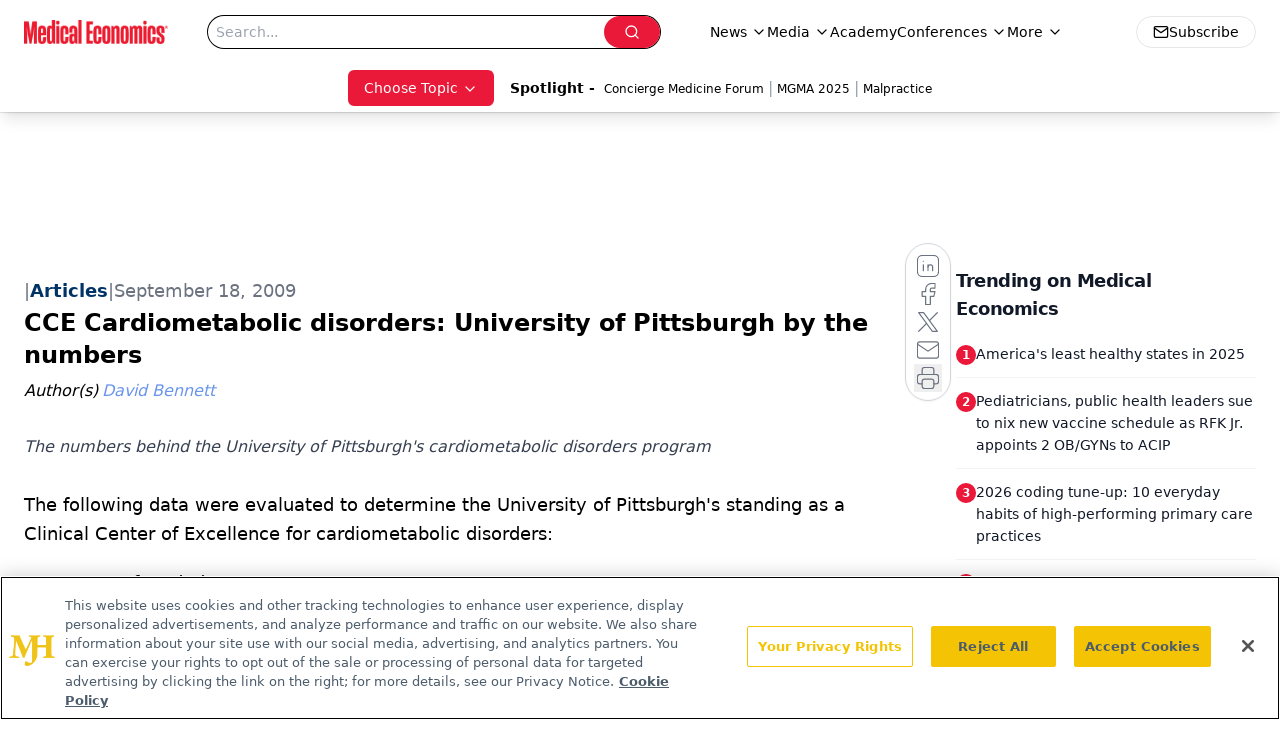

--- FILE ---
content_type: text/html; charset=utf-8
request_url: https://www.google.com/recaptcha/api2/aframe
body_size: 184
content:
<!DOCTYPE HTML><html><head><meta http-equiv="content-type" content="text/html; charset=UTF-8"></head><body><script nonce="sLizx-QP_y9w37fWCMIdxA">/** Anti-fraud and anti-abuse applications only. See google.com/recaptcha */ try{var clients={'sodar':'https://pagead2.googlesyndication.com/pagead/sodar?'};window.addEventListener("message",function(a){try{if(a.source===window.parent){var b=JSON.parse(a.data);var c=clients[b['id']];if(c){var d=document.createElement('img');d.src=c+b['params']+'&rc='+(localStorage.getItem("rc::a")?sessionStorage.getItem("rc::b"):"");window.document.body.appendChild(d);sessionStorage.setItem("rc::e",parseInt(sessionStorage.getItem("rc::e")||0)+1);localStorage.setItem("rc::h",'1768422390524');}}}catch(b){}});window.parent.postMessage("_grecaptcha_ready", "*");}catch(b){}</script></body></html>

--- FILE ---
content_type: application/javascript
request_url: https://api.lightboxcdn.com/z9gd/43395/www.medicaleconomics.com/jsonp/z?cb=1768422377780&dre=l&callback=jQuery112407080152346015993_1768422377760&_=1768422377761
body_size: 928
content:
jQuery112407080152346015993_1768422377760({"success":true,"response":"N4IgzgrgxlCmZhALgC4CcKwDQhYpAjAOwBsAHACwBMVAzEWTQJw4AmAhsiAEYDmAVNzT92AGwA-AQQAO00bACk3FIIC2gsPyjdBEfq1EASAAwA9AFYA.[base64].tggfYAHoxqyFZqcCGw6EnS6S0gQNHGsnYKwfeEUOz4PH2cnU236DjMQQGzamvaI5E0yA3ZIQABfHBodiNVjICiUAhUAhroA__","dre":"l"});